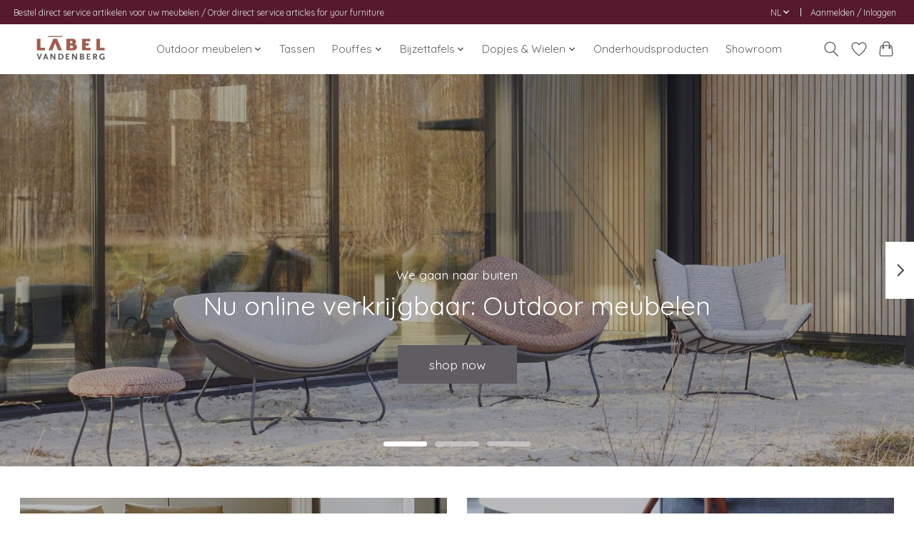

--- FILE ---
content_type: text/html;charset=utf-8
request_url: https://www.label-webshop.nl/nl/
body_size: 12069
content:
<!DOCTYPE html>
<html lang="nl">
  <head>
    <meta charset="utf-8"/>
<!-- [START] 'blocks/head.rain' -->
<!--

  (c) 2008-2026 Lightspeed Netherlands B.V.
  http://www.lightspeedhq.com
  Generated: 25-01-2026 @ 21:34:14

-->
<link rel="canonical" href="https://www.label-webshop.nl/nl/"/>
<link rel="alternate" href="https://www.label-webshop.nl/nl/index.rss" type="application/rss+xml" title="Nieuwe producten"/>
<meta name="robots" content="noodp,noydir"/>
<link href="https://label.nl/" rel="publisher"/>
<meta property="og:url" content="https://www.label-webshop.nl/nl/?source=facebook"/>
<meta property="og:site_name" content="Label Vandenberg"/>
<meta property="og:title" content="Label Vandenberg"/>
<meta property="og:description" content="Wij zijn een Nederlands familiebedrijf. Wij houden van design en stoere natuurlijke materialen en maken onze meubelen zelf in de eigen fabriek in NL. Via deze w"/>
<script>
(function(w,d,s,l,i){w[l]=w[l]||[];w[l].push({'gtm.start':
new Date().getTime(),event:'gtm.js'});var f=d.getElementsByTagName(s)[0],
j=d.createElement(s),dl=l!='dataLayer'?'&l='+l:'';j.async=true;j.src=
'https://www.googletagmanager.com/gtm.js?id='+i+dl;f.parentNode.insertBefore(j,f);
})(window,document,'script','dataLayer','GTM-WNCQ2TSC');
</script>
<!--[if lt IE 9]>
<script src="https://cdn.webshopapp.com/assets/html5shiv.js?2025-02-20"></script>
<![endif]-->
<!-- [END] 'blocks/head.rain' -->
    <title>Label Vandenberg - Label Vandenberg</title>
    <meta name="description" content="Wij zijn een Nederlands familiebedrijf. Wij houden van design en stoere natuurlijke materialen en maken onze meubelen zelf in de eigen fabriek in NL. Via deze w" />
    <meta name="keywords" content="Design, furniture, meubels, meubelen, banken, labelvandenberg, label. vandenberg, doppen, dop, viltdop, glijder, viltglijder, outdoor, accessoires, poefje, gin, tassen, tas, leren tas, dutch design, stoelen, leren stoel, stoel, fauteuil, hidde, gigi" />
    <meta http-equiv="X-UA-Compatible" content="IE=edge">
    <meta name="viewport" content="width=device-width, initial-scale=1">
    <meta name="apple-mobile-web-app-capable" content="yes">
    <meta name="apple-mobile-web-app-status-bar-style" content="black">
    
    <script>document.getElementsByTagName("html")[0].className += " js";</script>

    <link rel="shortcut icon" href="https://cdn.webshopapp.com/shops/86318/themes/182792/v/2250665/assets/favicon.png?20240409150951" type="image/x-icon" />
    <link href='//fonts.googleapis.com/css?family=Quicksand:400,300,600&display=swap' rel='stylesheet' type='text/css'>
<link href='//fonts.googleapis.com/css?family=Quicksand:400,300,600&display=swap' rel='stylesheet' type='text/css'>
    <link rel="stylesheet" href="https://cdn.webshopapp.com/assets/gui-2-0.css?2025-02-20" />
    <link rel="stylesheet" href="https://cdn.webshopapp.com/assets/gui-responsive-2-0.css?2025-02-20" />
    <link id="lightspeedframe" rel="stylesheet" href="https://cdn.webshopapp.com/shops/86318/themes/182792/assets/style.css?20260107110345" />
    <!-- browsers not supporting CSS variables -->
    <script>
      if(!('CSS' in window) || !CSS.supports('color', 'var(--color-var)')) {var cfStyle = document.getElementById('lightspeedframe');if(cfStyle) {var href = cfStyle.getAttribute('href');href = href.replace('style.css', 'style-fallback.css');cfStyle.setAttribute('href', href);}}
      
      // window.location.href = 'https://www.lightspeedhq.com/news/important-changes-to-our-team-and-our-business/';
    </script>
    <link rel="stylesheet" href="https://cdn.webshopapp.com/shops/86318/themes/182792/assets/settings.css?20260107110345" />
    <link rel="stylesheet" href="https://cdn.webshopapp.com/shops/86318/themes/182792/assets/custom.css?20260107110345" />

    <script src="https://cdn.webshopapp.com/assets/jquery-1-9-1.js?2025-02-20"></script>
    <script src="https://cdn.webshopapp.com/assets/jquery-ui-1-10-1.js?2025-02-20"></script>

  </head>
  <body>
    
          <header class="main-header main-header--mobile js-main-header position-relative">
  <div class="main-header__top-section">
    <div class="main-header__nav-grid justify-between@md container max-width-lg text-xs padding-y-xxs">
      <div>Bestel direct service artikelen voor uw meubelen / Order direct service articles for your furniture</div>
      <ul class="main-header__list flex-grow flex-basis-0 justify-end@md display@md">        
                <li class="main-header__item">
          <a href="#0" class="main-header__link">
            <span class="text-uppercase">nl</span>
            <svg class="main-header__dropdown-icon icon" viewBox="0 0 16 16"><polygon fill="currentColor" points="8,11.4 2.6,6 4,4.6 8,8.6 12,4.6 13.4,6 "></polygon></svg>
          </a>
          <ul class="main-header__dropdown">
                                

	<li><a href="https://www.label-webshop.nl/nl/" class="main-header__dropdown-link" title="Nederlands" lang="nl">Nederlands</a></li>
	<li><a href="https://www.label-webshop.nl/en/" class="main-header__dropdown-link" title="English" lang="en">English</a></li>
          </ul>
        </li>
                
                        <li class="main-header__item separator"></li>
                <li class="main-header__item"><a href="https://www.label-webshop.nl/nl/account/" class="main-header__link" title="Mijn account">Aanmelden / Inloggen</a></li>
      </ul>
    </div>
  </div>
  <div class="main-header__mobile-content container max-width-lg">
          <a href="https://www.label-webshop.nl/nl/" class="main-header__logo" title="Label Vandenberg">
        <img src="https://cdn.webshopapp.com/shops/86318/themes/182792/v/2250668/assets/logo.png?20240731112616" alt="Label Vandenberg">
              </a>
        
    <div class="flex items-center">
            <a href="https://www.label-webshop.nl/nl/account/wishlist/" class="main-header__mobile-btn js-tab-focus">
        <svg class="icon" viewBox="0 0 24 25" fill="none"><title>Ga naar verlanglijst</title><path d="M11.3785 4.50387L12 5.42378L12.6215 4.50387C13.6598 2.96698 15.4376 1.94995 17.4545 1.94995C20.65 1.94995 23.232 4.49701 23.25 7.6084C23.2496 8.53335 22.927 9.71432 22.3056 11.056C21.689 12.3875 20.8022 13.8258 19.7333 15.249C17.6019 18.0872 14.7978 20.798 12.0932 22.4477L12 22.488L11.9068 22.4477C9.20215 20.798 6.3981 18.0872 4.26667 15.249C3.1978 13.8258 2.31101 12.3875 1.69437 11.056C1.07303 9.71436 0.750466 8.53342 0.75 7.60848C0.767924 4.49706 3.34993 1.94995 6.54545 1.94995C8.56242 1.94995 10.3402 2.96698 11.3785 4.50387Z" stroke="currentColor" stroke-width="1.5" fill="none"/></svg>
        <span class="sr-only">Verlanglijst</span>
      </a>
            <button class="reset main-header__mobile-btn js-tab-focus" aria-controls="cartDrawer">
        <svg class="icon" viewBox="0 0 24 25" fill="none"><title>Winkelwagen in-/uitschakelen</title><path d="M2.90171 9.65153C3.0797 8.00106 4.47293 6.75 6.13297 6.75H17.867C19.527 6.75 20.9203 8.00105 21.0982 9.65153L22.1767 19.6515C22.3839 21.5732 20.8783 23.25 18.9454 23.25H5.05454C3.1217 23.25 1.61603 21.5732 1.82328 19.6515L2.90171 9.65153Z" stroke="currentColor" stroke-width="1.5" fill="none"/>
        <path d="M7.19995 9.6001V5.7001C7.19995 2.88345 9.4833 0.600098 12.3 0.600098C15.1166 0.600098 17.4 2.88345 17.4 5.7001V9.6001" stroke="currentColor" stroke-width="1.5" fill="none"/>
        <circle cx="7.19996" cy="10.2001" r="1.8" fill="currentColor"/>
        <ellipse cx="17.4" cy="10.2001" rx="1.8" ry="1.8" fill="currentColor"/></svg>
        <span class="sr-only">Winkelwagen</span>
              </button>

      <button class="reset anim-menu-btn js-anim-menu-btn main-header__nav-control js-tab-focus" aria-label="Toggle menu">
        <i class="anim-menu-btn__icon anim-menu-btn__icon--close" aria-hidden="true"></i>
      </button>
    </div>
  </div>

  <div class="main-header__nav" role="navigation">
    <div class="main-header__nav-grid justify-between@md container max-width-lg">
      <div class="main-header__nav-logo-wrapper flex-shrink-0">
        
                  <a href="https://www.label-webshop.nl/nl/" class="main-header__logo" title="Label Vandenberg">
            <img src="https://cdn.webshopapp.com/shops/86318/themes/182792/v/2250668/assets/logo.png?20240731112616" alt="Label Vandenberg">
                      </a>
              </div>
      
      <form action="https://www.label-webshop.nl/nl/search/" method="get" role="search" class="padding-y-md hide@md">
        <label class="sr-only" for="searchInputMobile">Zoeken</label>
        <input class="header-v3__nav-form-control form-control width-100%" value="" autocomplete="off" type="search" name="q" id="searchInputMobile" placeholder="Zoeken ...">
      </form>

      <ul class="main-header__list flex-grow flex-basis-0 flex-wrap justify-center@md">
        
        
                <li class="main-header__item js-main-nav__item">
          <a class="main-header__link js-main-nav__control" href="https://www.label-webshop.nl/nl/outdoor-meubelen/">
            <span>Outdoor meubelen</span>            <svg class="main-header__dropdown-icon icon" viewBox="0 0 16 16"><polygon fill="currentColor" points="8,11.4 2.6,6 4,4.6 8,8.6 12,4.6 13.4,6 "></polygon></svg>                        <i class="main-header__arrow-icon" aria-hidden="true">
              <svg class="icon" viewBox="0 0 16 16">
                <g class="icon__group" fill="none" stroke="currentColor" stroke-linecap="square" stroke-miterlimit="10" stroke-width="2">
                  <path d="M2 2l12 12" />
                  <path d="M14 2L2 14" />
                </g>
              </svg>
            </i>
                        
          </a>
                    <ul class="main-header__dropdown">
            <li class="main-header__dropdown-item"><a href="https://www.label-webshop.nl/nl/outdoor-meubelen/" class="main-header__dropdown-link hide@md">Alle Outdoor meubelen</a></li>
                        <li class="main-header__dropdown-item">
              <a class="main-header__dropdown-link" href="https://www.label-webshop.nl/nl/outdoor-meubelen/hidde-outdoor-10625255/">
                Hidde Outdoor
                                              </a>

                          </li>
                        <li class="main-header__dropdown-item">
              <a class="main-header__dropdown-link" href="https://www.label-webshop.nl/nl/outdoor-meubelen/gigi-outdoor/">
                Gigi Outdoor
                                              </a>

                          </li>
                        <li class="main-header__dropdown-item">
              <a class="main-header__dropdown-link" href="https://www.label-webshop.nl/nl/outdoor-meubelen/koos-outdoor/">
                Koos Outdoor
                                              </a>

                          </li>
                        <li class="main-header__dropdown-item">
              <a class="main-header__dropdown-link" href="https://www.label-webshop.nl/nl/outdoor-meubelen/gustav-outdoor/">
                Gustav Outdoor
                                              </a>

                          </li>
                        <li class="main-header__dropdown-item">
              <a class="main-header__dropdown-link" href="https://www.label-webshop.nl/nl/outdoor-meubelen/duke-outdoor/">
                Duke Outdoor
                                              </a>

                          </li>
                      </ul>
                  </li>
                <li class="main-header__item">
          <a class="main-header__link" href="https://www.label-webshop.nl/nl/tassen/">
            Tassen                                    
          </a>
                  </li>
                <li class="main-header__item js-main-nav__item">
          <a class="main-header__link js-main-nav__control" href="https://www.label-webshop.nl/nl/pouffes/">
            <span>Pouffes</span>            <svg class="main-header__dropdown-icon icon" viewBox="0 0 16 16"><polygon fill="currentColor" points="8,11.4 2.6,6 4,4.6 8,8.6 12,4.6 13.4,6 "></polygon></svg>                        <i class="main-header__arrow-icon" aria-hidden="true">
              <svg class="icon" viewBox="0 0 16 16">
                <g class="icon__group" fill="none" stroke="currentColor" stroke-linecap="square" stroke-miterlimit="10" stroke-width="2">
                  <path d="M2 2l12 12" />
                  <path d="M14 2L2 14" />
                </g>
              </svg>
            </i>
                        
          </a>
                    <ul class="main-header__dropdown">
            <li class="main-header__dropdown-item"><a href="https://www.label-webshop.nl/nl/pouffes/" class="main-header__dropdown-link hide@md">Alle Pouffes</a></li>
                        <li class="main-header__dropdown-item">
              <a class="main-header__dropdown-link" href="https://www.label-webshop.nl/nl/pouffes/cocoon-pouffe/">
                Cocoon pouffe
                                              </a>

                          </li>
                        <li class="main-header__dropdown-item">
              <a class="main-header__dropdown-link" href="https://www.label-webshop.nl/nl/pouffes/gin-pouffe/">
                Gin Pouffe
                                              </a>

                          </li>
                      </ul>
                  </li>
                <li class="main-header__item js-main-nav__item">
          <a class="main-header__link js-main-nav__control" href="https://www.label-webshop.nl/nl/bijzettafels/">
            <span>Bijzettafels</span>            <svg class="main-header__dropdown-icon icon" viewBox="0 0 16 16"><polygon fill="currentColor" points="8,11.4 2.6,6 4,4.6 8,8.6 12,4.6 13.4,6 "></polygon></svg>                        <i class="main-header__arrow-icon" aria-hidden="true">
              <svg class="icon" viewBox="0 0 16 16">
                <g class="icon__group" fill="none" stroke="currentColor" stroke-linecap="square" stroke-miterlimit="10" stroke-width="2">
                  <path d="M2 2l12 12" />
                  <path d="M14 2L2 14" />
                </g>
              </svg>
            </i>
                        
          </a>
                    <ul class="main-header__dropdown">
            <li class="main-header__dropdown-item"><a href="https://www.label-webshop.nl/nl/bijzettafels/" class="main-header__dropdown-link hide@md">Alle Bijzettafels</a></li>
                        <li class="main-header__dropdown-item">
              <a class="main-header__dropdown-link" href="https://www.label-webshop.nl/nl/bijzettafels/carry/">
                Carry
                                              </a>

                          </li>
                        <li class="main-header__dropdown-item">
              <a class="main-header__dropdown-link" href="https://www.label-webshop.nl/nl/bijzettafels/taboo-saloon/">
                Taboo Saloon
                                              </a>

                          </li>
                        <li class="main-header__dropdown-item">
              <a class="main-header__dropdown-link" href="https://www.label-webshop.nl/nl/bijzettafels/koos-outdoor/">
                Koos Outdoor
                                              </a>

                          </li>
                        <li class="main-header__dropdown-item">
              <a class="main-header__dropdown-link" href="https://www.label-webshop.nl/nl/bijzettafels/jan/">
                Jan
                                              </a>

                          </li>
                      </ul>
                  </li>
                <li class="main-header__item js-main-nav__item">
          <a class="main-header__link js-main-nav__control" href="https://www.label-webshop.nl/nl/dopjes-wielen/">
            <span>Dopjes &amp; Wielen  </span>            <svg class="main-header__dropdown-icon icon" viewBox="0 0 16 16"><polygon fill="currentColor" points="8,11.4 2.6,6 4,4.6 8,8.6 12,4.6 13.4,6 "></polygon></svg>                        <i class="main-header__arrow-icon" aria-hidden="true">
              <svg class="icon" viewBox="0 0 16 16">
                <g class="icon__group" fill="none" stroke="currentColor" stroke-linecap="square" stroke-miterlimit="10" stroke-width="2">
                  <path d="M2 2l12 12" />
                  <path d="M14 2L2 14" />
                </g>
              </svg>
            </i>
                        
          </a>
                    <ul class="main-header__dropdown">
            <li class="main-header__dropdown-item"><a href="https://www.label-webshop.nl/nl/dopjes-wielen/" class="main-header__dropdown-link hide@md">Alle Dopjes &amp; Wielen  </a></li>
                        <li class="main-header__dropdown-item js-main-nav__item position-relative">
              <a class="main-header__dropdown-link js-main-nav__control flex justify-between " href="https://www.label-webshop.nl/nl/dopjes-wielen/eetkamerstoelen/">
                Eetkamerstoelen
                <svg class="dropdown__desktop-icon icon" aria-hidden="true" viewBox="0 0 12 12"><polyline stroke-width="1" stroke="currentColor" fill="none" stroke-linecap="round" stroke-linejoin="round" points="3.5 0.5 9.5 6 3.5 11.5"></polyline></svg>                                <i class="main-header__arrow-icon" aria-hidden="true">
                  <svg class="icon" viewBox="0 0 16 16">
                    <g class="icon__group" fill="none" stroke="currentColor" stroke-linecap="square" stroke-miterlimit="10" stroke-width="2">
                      <path d="M2 2l12 12" />
                      <path d="M14 2L2 14" />
                    </g>
                  </svg>
                </i>
                              </a>

                            <ul class="main-header__dropdown">
                <li><a href="https://www.label-webshop.nl/nl/dopjes-wielen/eetkamerstoelen/" class="main-header__dropdown-link hide@md">Alle Eetkamerstoelen</a></li>
                                <li><a class="main-header__dropdown-link" href="https://www.label-webshop.nl/nl/dopjes-wielen/eetkamerstoelen/boo/">Boo</a></li>
                                <li><a class="main-header__dropdown-link" href="https://www.label-webshop.nl/nl/dopjes-wielen/eetkamerstoelen/cocoon-bench/">Cocoon Bench</a></li>
                                <li><a class="main-header__dropdown-link" href="https://www.label-webshop.nl/nl/dopjes-wielen/eetkamerstoelen/cocoon-bistro/">Cocoon Bistro </a></li>
                                <li><a class="main-header__dropdown-link" href="https://www.label-webshop.nl/nl/dopjes-wielen/eetkamerstoelen/cocoon-dining/">Cocoon Dining </a></li>
                                <li><a class="main-header__dropdown-link" href="https://www.label-webshop.nl/nl/dopjes-wielen/eetkamerstoelen/chief-low/">Chief (Low)</a></li>
                                <li><a class="main-header__dropdown-link" href="https://www.label-webshop.nl/nl/dopjes-wielen/eetkamerstoelen/donna-rock/">Donna (Rock)</a></li>
                                <li><a class="main-header__dropdown-link" href="https://www.label-webshop.nl/nl/dopjes-wielen/eetkamerstoelen/easy-jr-draai/">Easy jr (draai)</a></li>
                                <li><a class="main-header__dropdown-link" href="https://www.label-webshop.nl/nl/dopjes-wielen/eetkamerstoelen/easy-jr-fixed/">Easy Jr (fixed) </a></li>
                                <li><a class="main-header__dropdown-link" href="https://www.label-webshop.nl/nl/dopjes-wielen/eetkamerstoelen/fellini/">Fellini</a></li>
                                <li><a class="main-header__dropdown-link" href="https://www.label-webshop.nl/nl/dopjes-wielen/eetkamerstoelen/gabon/">Gabon</a></li>
                                <li><a class="main-header__dropdown-link" href="https://www.label-webshop.nl/nl/dopjes-wielen/eetkamerstoelen/gustav-jr/">Gustav Jr. </a></li>
                                <li><a class="main-header__dropdown-link" href="https://www.label-webshop.nl/nl/dopjes-wielen/eetkamerstoelen/lola-dining/">Lola Dining</a></li>
                                <li><a class="main-header__dropdown-link" href="https://www.label-webshop.nl/nl/dopjes-wielen/eetkamerstoelen/mali/">Mali</a></li>
                                <li><a class="main-header__dropdown-link" href="https://www.label-webshop.nl/nl/dopjes-wielen/eetkamerstoelen/meike/">Meike</a></li>
                                <li><a class="main-header__dropdown-link" href="https://www.label-webshop.nl/nl/dopjes-wielen/eetkamerstoelen/orea/">Orea</a></li>
                                <li><a class="main-header__dropdown-link" href="https://www.label-webshop.nl/nl/dopjes-wielen/eetkamerstoelen/tiba/">Tiba</a></li>
                                <li><a class="main-header__dropdown-link" href="https://www.label-webshop.nl/nl/dopjes-wielen/eetkamerstoelen/tonka/">Tonka</a></li>
                              </ul>
                          </li>
                        <li class="main-header__dropdown-item js-main-nav__item position-relative">
              <a class="main-header__dropdown-link js-main-nav__control flex justify-between " href="https://www.label-webshop.nl/nl/dopjes-wielen/banken/">
                Banken
                <svg class="dropdown__desktop-icon icon" aria-hidden="true" viewBox="0 0 12 12"><polyline stroke-width="1" stroke="currentColor" fill="none" stroke-linecap="round" stroke-linejoin="round" points="3.5 0.5 9.5 6 3.5 11.5"></polyline></svg>                                <i class="main-header__arrow-icon" aria-hidden="true">
                  <svg class="icon" viewBox="0 0 16 16">
                    <g class="icon__group" fill="none" stroke="currentColor" stroke-linecap="square" stroke-miterlimit="10" stroke-width="2">
                      <path d="M2 2l12 12" />
                      <path d="M14 2L2 14" />
                    </g>
                  </svg>
                </i>
                              </a>

                            <ul class="main-header__dropdown">
                <li><a href="https://www.label-webshop.nl/nl/dopjes-wielen/banken/" class="main-header__dropdown-link hide@md">Alle Banken</a></li>
                                <li><a class="main-header__dropdown-link" href="https://www.label-webshop.nl/nl/dopjes-wielen/banken/buck/">Buck </a></li>
                                <li><a class="main-header__dropdown-link" href="https://www.label-webshop.nl/nl/dopjes-wielen/banken/cocoon-sofa/">Cocoon Sofa </a></li>
                                <li><a class="main-header__dropdown-link" href="https://www.label-webshop.nl/nl/dopjes-wielen/banken/ginny/">Ginny</a></li>
                                <li><a class="main-header__dropdown-link" href="https://www.label-webshop.nl/nl/dopjes-wielen/banken/kameo/">Kameo</a></li>
                                <li><a class="main-header__dropdown-link" href="https://www.label-webshop.nl/nl/dopjes-wielen/banken/moby-dick/">Moby Dick</a></li>
                                <li><a class="main-header__dropdown-link" href="https://www.label-webshop.nl/nl/dopjes-wielen/banken/teddy/">Teddy</a></li>
                              </ul>
                          </li>
                        <li class="main-header__dropdown-item js-main-nav__item position-relative">
              <a class="main-header__dropdown-link js-main-nav__control flex justify-between " href="https://www.label-webshop.nl/nl/dopjes-wielen/fauteuils/">
                Fauteuils
                <svg class="dropdown__desktop-icon icon" aria-hidden="true" viewBox="0 0 12 12"><polyline stroke-width="1" stroke="currentColor" fill="none" stroke-linecap="round" stroke-linejoin="round" points="3.5 0.5 9.5 6 3.5 11.5"></polyline></svg>                                <i class="main-header__arrow-icon" aria-hidden="true">
                  <svg class="icon" viewBox="0 0 16 16">
                    <g class="icon__group" fill="none" stroke="currentColor" stroke-linecap="square" stroke-miterlimit="10" stroke-width="2">
                      <path d="M2 2l12 12" />
                      <path d="M14 2L2 14" />
                    </g>
                  </svg>
                </i>
                              </a>

                            <ul class="main-header__dropdown">
                <li><a href="https://www.label-webshop.nl/nl/dopjes-wielen/fauteuils/" class="main-header__dropdown-link hide@md">Alle Fauteuils</a></li>
                                <li><a class="main-header__dropdown-link" href="https://www.label-webshop.nl/nl/dopjes-wielen/fauteuils/bean/">Bean</a></li>
                                <li><a class="main-header__dropdown-link" href="https://www.label-webshop.nl/nl/dopjes-wielen/fauteuils/bobo/">Bobo</a></li>
                                <li><a class="main-header__dropdown-link" href="https://www.label-webshop.nl/nl/dopjes-wielen/fauteuils/cheo/">Cheo</a></li>
                                <li><a class="main-header__dropdown-link" href="https://www.label-webshop.nl/nl/dopjes-wielen/fauteuils/cocoon-lounge/">Cocoon Lounge </a></li>
                                <li><a class="main-header__dropdown-link" href="https://www.label-webshop.nl/nl/dopjes-wielen/fauteuils/coppola/">Coppola</a></li>
                                <li><a class="main-header__dropdown-link" href="https://www.label-webshop.nl/nl/dopjes-wielen/fauteuils/don/">Don</a></li>
                                <li><a class="main-header__dropdown-link" href="https://www.label-webshop.nl/nl/dopjes-wielen/fauteuils/fedde/">Fedde</a></li>
                                <li><a class="main-header__dropdown-link" href="https://www.label-webshop.nl/nl/dopjes-wielen/fauteuils/first-class/">First Class</a></li>
                                <li><a class="main-header__dropdown-link" href="https://www.label-webshop.nl/nl/dopjes-wielen/fauteuils/foxxy/">Foxxy</a></li>
                                <li><a class="main-header__dropdown-link" href="https://www.label-webshop.nl/nl/dopjes-wielen/fauteuils/foxx/">Foxx</a></li>
                                <li><a class="main-header__dropdown-link" href="https://www.label-webshop.nl/nl/dopjes-wielen/fauteuils/gigi-soft/">Gigi (Soft)</a></li>
                                <li><a class="main-header__dropdown-link" href="https://www.label-webshop.nl/nl/dopjes-wielen/fauteuils/gustav/">Gustav</a></li>
                                <li><a class="main-header__dropdown-link" href="https://www.label-webshop.nl/nl/dopjes-wielen/fauteuils/hidde-soft/">Hidde (Soft)</a></li>
                                <li><a class="main-header__dropdown-link" href="https://www.label-webshop.nl/nl/dopjes-wielen/fauteuils/lola/">Lola</a></li>
                                <li><a class="main-header__dropdown-link" href="https://www.label-webshop.nl/nl/dopjes-wielen/fauteuils/longa/">Longa</a></li>
                                <li><a class="main-header__dropdown-link" href="https://www.label-webshop.nl/nl/dopjes-wielen/fauteuils/speedster/">Speedster</a></li>
                                <li><a class="main-header__dropdown-link" href="https://www.label-webshop.nl/nl/dopjes-wielen/fauteuils/togo/">Togo</a></li>
                                <li><a class="main-header__dropdown-link" href="https://www.label-webshop.nl/nl/dopjes-wielen/fauteuils/tripoli/">Tripoli</a></li>
                              </ul>
                          </li>
                        <li class="main-header__dropdown-item js-main-nav__item position-relative">
              <a class="main-header__dropdown-link js-main-nav__control flex justify-between " href="https://www.label-webshop.nl/nl/dopjes-wielen/poefjes/">
                Poefjes
                <svg class="dropdown__desktop-icon icon" aria-hidden="true" viewBox="0 0 12 12"><polyline stroke-width="1" stroke="currentColor" fill="none" stroke-linecap="round" stroke-linejoin="round" points="3.5 0.5 9.5 6 3.5 11.5"></polyline></svg>                                <i class="main-header__arrow-icon" aria-hidden="true">
                  <svg class="icon" viewBox="0 0 16 16">
                    <g class="icon__group" fill="none" stroke="currentColor" stroke-linecap="square" stroke-miterlimit="10" stroke-width="2">
                      <path d="M2 2l12 12" />
                      <path d="M14 2L2 14" />
                    </g>
                  </svg>
                </i>
                              </a>

                            <ul class="main-header__dropdown">
                <li><a href="https://www.label-webshop.nl/nl/dopjes-wielen/poefjes/" class="main-header__dropdown-link hide@md">Alle Poefjes</a></li>
                                <li><a class="main-header__dropdown-link" href="https://www.label-webshop.nl/nl/dopjes-wielen/poefjes/cheo/">Cheo</a></li>
                                <li><a class="main-header__dropdown-link" href="https://www.label-webshop.nl/nl/dopjes-wielen/poefjes/don/">Don </a></li>
                                <li><a class="main-header__dropdown-link" href="https://www.label-webshop.nl/nl/dopjes-wielen/poefjes/first-class/">First Class </a></li>
                                <li><a class="main-header__dropdown-link" href="https://www.label-webshop.nl/nl/dopjes-wielen/poefjes/gigi-soft/">Gigi (Soft) </a></li>
                                <li><a class="main-header__dropdown-link" href="https://www.label-webshop.nl/nl/dopjes-wielen/poefjes/gustav/">Gustav</a></li>
                                <li><a class="main-header__dropdown-link" href="https://www.label-webshop.nl/nl/dopjes-wielen/poefjes/gin/">Gin </a></li>
                                <li><a class="main-header__dropdown-link" href="https://www.label-webshop.nl/nl/dopjes-wielen/poefjes/hidde-soft/">Hidde (Soft) </a></li>
                              </ul>
                          </li>
                        <li class="main-header__dropdown-item js-main-nav__item position-relative">
              <a class="main-header__dropdown-link js-main-nav__control flex justify-between " href="https://www.label-webshop.nl/nl/dopjes-wielen/outdoor/">
                Outdoor
                <svg class="dropdown__desktop-icon icon" aria-hidden="true" viewBox="0 0 12 12"><polyline stroke-width="1" stroke="currentColor" fill="none" stroke-linecap="round" stroke-linejoin="round" points="3.5 0.5 9.5 6 3.5 11.5"></polyline></svg>                                <i class="main-header__arrow-icon" aria-hidden="true">
                  <svg class="icon" viewBox="0 0 16 16">
                    <g class="icon__group" fill="none" stroke="currentColor" stroke-linecap="square" stroke-miterlimit="10" stroke-width="2">
                      <path d="M2 2l12 12" />
                      <path d="M14 2L2 14" />
                    </g>
                  </svg>
                </i>
                              </a>

                            <ul class="main-header__dropdown">
                <li><a href="https://www.label-webshop.nl/nl/dopjes-wielen/outdoor/" class="main-header__dropdown-link hide@md">Alle Outdoor</a></li>
                                <li><a class="main-header__dropdown-link" href="https://www.label-webshop.nl/nl/dopjes-wielen/outdoor/gigi-outdoor/">Gigi Outdoor</a></li>
                                <li><a class="main-header__dropdown-link" href="https://www.label-webshop.nl/nl/dopjes-wielen/outdoor/koos-outdoor/">Koos Outdoor</a></li>
                                <li><a class="main-header__dropdown-link" href="https://www.label-webshop.nl/nl/dopjes-wielen/outdoor/hidde-outdoor/">Hidde Outdoor</a></li>
                                <li><a class="main-header__dropdown-link" href="https://www.label-webshop.nl/nl/dopjes-wielen/outdoor/gustav-outdoor/">Gustav Outdoor</a></li>
                              </ul>
                          </li>
                        <li class="main-header__dropdown-item js-main-nav__item position-relative">
              <a class="main-header__dropdown-link js-main-nav__control flex justify-between " href="https://www.label-webshop.nl/nl/dopjes-wielen/bijzettafels/">
                Bijzettafels
                <svg class="dropdown__desktop-icon icon" aria-hidden="true" viewBox="0 0 12 12"><polyline stroke-width="1" stroke="currentColor" fill="none" stroke-linecap="round" stroke-linejoin="round" points="3.5 0.5 9.5 6 3.5 11.5"></polyline></svg>                                <i class="main-header__arrow-icon" aria-hidden="true">
                  <svg class="icon" viewBox="0 0 16 16">
                    <g class="icon__group" fill="none" stroke="currentColor" stroke-linecap="square" stroke-miterlimit="10" stroke-width="2">
                      <path d="M2 2l12 12" />
                      <path d="M14 2L2 14" />
                    </g>
                  </svg>
                </i>
                              </a>

                            <ul class="main-header__dropdown">
                <li><a href="https://www.label-webshop.nl/nl/dopjes-wielen/bijzettafels/" class="main-header__dropdown-link hide@md">Alle Bijzettafels</a></li>
                                <li><a class="main-header__dropdown-link" href="https://www.label-webshop.nl/nl/dopjes-wielen/bijzettafels/carry/">Carry</a></li>
                                <li><a class="main-header__dropdown-link" href="https://www.label-webshop.nl/nl/dopjes-wielen/bijzettafels/taboo/">Taboo</a></li>
                              </ul>
                          </li>
                        <li class="main-header__dropdown-item js-main-nav__item position-relative">
              <a class="main-header__dropdown-link js-main-nav__control flex justify-between " href="https://www.label-webshop.nl/nl/dopjes-wielen/barstoelen/">
                Barstoelen
                <svg class="dropdown__desktop-icon icon" aria-hidden="true" viewBox="0 0 12 12"><polyline stroke-width="1" stroke="currentColor" fill="none" stroke-linecap="round" stroke-linejoin="round" points="3.5 0.5 9.5 6 3.5 11.5"></polyline></svg>                                <i class="main-header__arrow-icon" aria-hidden="true">
                  <svg class="icon" viewBox="0 0 16 16">
                    <g class="icon__group" fill="none" stroke="currentColor" stroke-linecap="square" stroke-miterlimit="10" stroke-width="2">
                      <path d="M2 2l12 12" />
                      <path d="M14 2L2 14" />
                    </g>
                  </svg>
                </i>
                              </a>

                            <ul class="main-header__dropdown">
                <li><a href="https://www.label-webshop.nl/nl/dopjes-wielen/barstoelen/" class="main-header__dropdown-link hide@md">Alle Barstoelen</a></li>
                                <li><a class="main-header__dropdown-link" href="https://www.label-webshop.nl/nl/dopjes-wielen/barstoelen/cocoon-bar/">Cocoon bar </a></li>
                                <li><a class="main-header__dropdown-link" href="https://www.label-webshop.nl/nl/dopjes-wielen/barstoelen/gabon-barstoel/">Gabon (barstoel)</a></li>
                                <li><a class="main-header__dropdown-link" href="https://www.label-webshop.nl/nl/dopjes-wielen/barstoelen/gustav-jr-barstoel/">Gustav Jr. (barstoel)</a></li>
                                <li><a class="main-header__dropdown-link" href="https://www.label-webshop.nl/nl/dopjes-wielen/barstoelen/orea-barstoel/">Orea (barstoel)</a></li>
                              </ul>
                          </li>
                      </ul>
                  </li>
                <li class="main-header__item">
          <a class="main-header__link" href="https://www.label-webshop.nl/nl/onderhoudsproducten/">
            Onderhoudsproducten                                    
          </a>
                  </li>
        
        
        
        
                  <li class="main-header__item">
            <a class="main-header__link" href="https://label.nl/collectie/" target="_blank">
              Showroom
            </a>
          </li>
                
        <li class="main-header__item hide@md">
          <ul class="main-header__list main-header__list--mobile-items">        
                        <li class="main-header__item js-main-nav__item">
              <a href="#0" class="main-header__link js-main-nav__control">
                <span>Nederlands</span>
                <i class="main-header__arrow-icon" aria-hidden="true">
                  <svg class="icon" viewBox="0 0 16 16">
                    <g class="icon__group" fill="none" stroke="currentColor" stroke-linecap="square" stroke-miterlimit="10" stroke-width="2">
                      <path d="M2 2l12 12" />
                      <path d="M14 2L2 14" />
                    </g>
                  </svg>
                </i>
              </a>
              <ul class="main-header__dropdown">
                                    

	<li><a href="https://www.label-webshop.nl/nl/" class="main-header__dropdown-link" title="Nederlands" lang="nl">Nederlands</a></li>
	<li><a href="https://www.label-webshop.nl/en/" class="main-header__dropdown-link" title="English" lang="en">English</a></li>
              </ul>
            </li>
            
                                                <li class="main-header__item"><a href="https://www.label-webshop.nl/nl/account/" class="main-header__link" title="Mijn account">Aanmelden / Inloggen</a></li>
          </ul>
        </li>
        
      </ul>

      <ul class="main-header__list flex-shrink-0 justify-end@md display@md">
        <li class="main-header__item">
          
          <button class="reset switch-icon main-header__link main-header__link--icon js-toggle-search js-switch-icon js-tab-focus" aria-label="Toggle icon">
            <svg class="icon switch-icon__icon--a" viewBox="0 0 24 25"><title>Zoeken in-/uitschakelen</title><path fill-rule="evenodd" clip-rule="evenodd" d="M17.6032 9.55171C17.6032 13.6671 14.267 17.0033 10.1516 17.0033C6.03621 17.0033 2.70001 13.6671 2.70001 9.55171C2.70001 5.4363 6.03621 2.1001 10.1516 2.1001C14.267 2.1001 17.6032 5.4363 17.6032 9.55171ZM15.2499 16.9106C13.8031 17.9148 12.0461 18.5033 10.1516 18.5033C5.20779 18.5033 1.20001 14.4955 1.20001 9.55171C1.20001 4.60787 5.20779 0.600098 10.1516 0.600098C15.0955 0.600098 19.1032 4.60787 19.1032 9.55171C19.1032 12.0591 18.0724 14.3257 16.4113 15.9507L23.2916 22.8311C23.5845 23.1239 23.5845 23.5988 23.2916 23.8917C22.9987 24.1846 22.5239 24.1846 22.231 23.8917L15.2499 16.9106Z" fill="currentColor"/></svg>

            <svg class="icon switch-icon__icon--b" viewBox="0 0 32 32"><title>Zoeken in-/uitschakelen</title><g fill="none" stroke="currentColor" stroke-miterlimit="10" stroke-linecap="round" stroke-linejoin="round" stroke-width="2"><line x1="27" y1="5" x2="5" y2="27"></line><line x1="27" y1="27" x2="5" y2="5"></line></g></svg>
          </button>

        </li>
                <li class="main-header__item">
          <a href="https://www.label-webshop.nl/nl/account/wishlist/" class="main-header__link main-header__link--icon">
            <svg class="icon" viewBox="0 0 24 25" fill="none"><title>Ga naar verlanglijst</title><path d="M11.3785 4.50387L12 5.42378L12.6215 4.50387C13.6598 2.96698 15.4376 1.94995 17.4545 1.94995C20.65 1.94995 23.232 4.49701 23.25 7.6084C23.2496 8.53335 22.927 9.71432 22.3056 11.056C21.689 12.3875 20.8022 13.8258 19.7333 15.249C17.6019 18.0872 14.7978 20.798 12.0932 22.4477L12 22.488L11.9068 22.4477C9.20215 20.798 6.3981 18.0872 4.26667 15.249C3.1978 13.8258 2.31101 12.3875 1.69437 11.056C1.07303 9.71436 0.750466 8.53342 0.75 7.60848C0.767924 4.49706 3.34993 1.94995 6.54545 1.94995C8.56242 1.94995 10.3402 2.96698 11.3785 4.50387Z" stroke="currentColor" stroke-width="1.5" fill="none"/></svg>
            <span class="sr-only">Verlanglijst</span>
          </a>
        </li>
                <li class="main-header__item">
          <a href="#0" class="main-header__link main-header__link--icon" aria-controls="cartDrawer">
            <svg class="icon" viewBox="0 0 24 25" fill="none"><title>Winkelwagen in-/uitschakelen</title><path d="M2.90171 9.65153C3.0797 8.00106 4.47293 6.75 6.13297 6.75H17.867C19.527 6.75 20.9203 8.00105 21.0982 9.65153L22.1767 19.6515C22.3839 21.5732 20.8783 23.25 18.9454 23.25H5.05454C3.1217 23.25 1.61603 21.5732 1.82328 19.6515L2.90171 9.65153Z" stroke="currentColor" stroke-width="1.5" fill="none"/>
            <path d="M7.19995 9.6001V5.7001C7.19995 2.88345 9.4833 0.600098 12.3 0.600098C15.1166 0.600098 17.4 2.88345 17.4 5.7001V9.6001" stroke="currentColor" stroke-width="1.5" fill="none"/>
            <circle cx="7.19996" cy="10.2001" r="1.8" fill="currentColor"/>
            <ellipse cx="17.4" cy="10.2001" rx="1.8" ry="1.8" fill="currentColor"/></svg>
            <span class="sr-only">Winkelwagen</span>
                      </a>
        </li>
      </ul>
      
    	<div class="main-header__search-form bg">
        <form action="https://www.label-webshop.nl/nl/search/" method="get" role="search" class="container max-width-lg">
          <label class="sr-only" for="searchInput">Zoeken</label>
          <input class="header-v3__nav-form-control form-control width-100%" value="" autocomplete="off" type="search" name="q" id="searchInput" placeholder="Zoeken ...">
        </form>
      </div>
      
    </div>
  </div>
</header>

<div class="drawer dr-cart js-drawer" id="cartDrawer">
  <div class="drawer__content bg shadow-md flex flex-column" role="alertdialog" aria-labelledby="drawer-cart-title">
    <header class="flex items-center justify-between flex-shrink-0 padding-x-md padding-y-md">
      <h1 id="drawer-cart-title" class="text-base text-truncate">Winkelwagen</h1>

      <button class="reset drawer__close-btn js-drawer__close js-tab-focus">
        <svg class="icon icon--xs" viewBox="0 0 16 16"><title>Winkelwagenpaneel sluiten</title><g stroke-width="2" stroke="currentColor" fill="none" stroke-linecap="round" stroke-linejoin="round" stroke-miterlimit="10"><line x1="13.5" y1="2.5" x2="2.5" y2="13.5"></line><line x1="2.5" y1="2.5" x2="13.5" y2="13.5"></line></g></svg>
      </button>
    </header>

    <div class="drawer__body padding-x-md padding-bottom-sm js-drawer__body">
            <p class="margin-y-xxxl color-contrast-medium text-sm text-center">Je winkelwagen is momenteel leeg</p>
          </div>

    <footer class="padding-x-md padding-y-md flex-shrink-0">
      <p class="text-sm text-center color-contrast-medium margin-bottom-sm">Betaal veilig met:</p>
      <p class="text-sm flex flex-wrap gap-xs text-xs@md justify-center">
                  <a href="https://www.label-webshop.nl/nl/service/payment-methods/" title="Bank transfer">
            <img src="https://cdn.webshopapp.com/assets/icon-payment-banktransfer.png?2025-02-20" alt="Bank transfer" height="16" />
          </a>
                  <a href="https://www.label-webshop.nl/nl/service/payment-methods/" title="iDEAL">
            <img src="https://cdn.webshopapp.com/assets/icon-payment-ideal.png?2025-02-20" alt="iDEAL" height="16" />
          </a>
                  <a href="https://www.label-webshop.nl/nl/service/payment-methods/" title="Belfius">
            <img src="https://cdn.webshopapp.com/assets/icon-payment-belfius.png?2025-02-20" alt="Belfius" height="16" />
          </a>
                  <a href="https://www.label-webshop.nl/nl/service/payment-methods/" title="PayPal">
            <img src="https://cdn.webshopapp.com/assets/icon-payment-paypal.png?2025-02-20" alt="PayPal" height="16" />
          </a>
                  <a href="https://www.label-webshop.nl/nl/service/payment-methods/" title="MasterCard">
            <img src="https://cdn.webshopapp.com/assets/icon-payment-mastercard.png?2025-02-20" alt="MasterCard" height="16" />
          </a>
                  <a href="https://www.label-webshop.nl/nl/service/payment-methods/" title="Visa">
            <img src="https://cdn.webshopapp.com/assets/icon-payment-visa.png?2025-02-20" alt="Visa" height="16" />
          </a>
                  <a href="https://www.label-webshop.nl/nl/service/payment-methods/" title="Maestro">
            <img src="https://cdn.webshopapp.com/assets/icon-payment-maestro.png?2025-02-20" alt="Maestro" height="16" />
          </a>
                  <a href="https://www.label-webshop.nl/nl/service/payment-methods/" title="SOFORT Banking">
            <img src="https://cdn.webshopapp.com/assets/icon-payment-directebanking.png?2025-02-20" alt="SOFORT Banking" height="16" />
          </a>
                  <a href="https://www.label-webshop.nl/nl/service/payment-methods/" title="Bancontact">
            <img src="https://cdn.webshopapp.com/assets/icon-payment-mistercash.png?2025-02-20" alt="Bancontact" height="16" />
          </a>
                  <a href="https://www.label-webshop.nl/nl/service/payment-methods/" title="Paysafecard">
            <img src="https://cdn.webshopapp.com/assets/icon-payment-paysafecard.png?2025-02-20" alt="Paysafecard" height="16" />
          </a>
                  <a href="https://www.label-webshop.nl/nl/service/payment-methods/" title="Visa Electron">
            <img src="https://cdn.webshopapp.com/assets/icon-payment-visaelectron.png?2025-02-20" alt="Visa Electron" height="16" />
          </a>
                  <a href="https://www.label-webshop.nl/nl/service/payment-methods/" title="American Express">
            <img src="https://cdn.webshopapp.com/assets/icon-payment-americanexpress.png?2025-02-20" alt="American Express" height="16" />
          </a>
                  <a href="https://www.label-webshop.nl/nl/service/payment-methods/" title="KBC">
            <img src="https://cdn.webshopapp.com/assets/icon-payment-kbc.png?2025-02-20" alt="KBC" height="16" />
          </a>
                  <a href="https://www.label-webshop.nl/nl/service/payment-methods/" title="Giropay">
            <img src="https://cdn.webshopapp.com/assets/icon-payment-giropay.png?2025-02-20" alt="Giropay" height="16" />
          </a>
                  <a href="https://www.label-webshop.nl/nl/service/payment-methods/" title="EPS">
            <img src="https://cdn.webshopapp.com/assets/icon-payment-eps.png?2025-02-20" alt="EPS" height="16" />
          </a>
                  <a href="https://www.label-webshop.nl/nl/service/payment-methods/" title="Cartes Bancaires">
            <img src="https://cdn.webshopapp.com/assets/icon-payment-cartesbancaires.png?2025-02-20" alt="Cartes Bancaires" height="16" />
          </a>
                  <a href="https://www.label-webshop.nl/nl/service/payment-methods/" title="Klarna Pay Later">
            <img src="https://cdn.webshopapp.com/assets/icon-payment-klarnapaylater.png?2025-02-20" alt="Klarna Pay Later" height="16" />
          </a>
              </p>
    </footer>
  </div>
</div>            <section>
  <div class="hero-slideshow carousel flex flex-column js-carousel" data-drag="on" data-loop="on" data-navigation="on" data-navigation-class="carousel__navigation carousel__navigation--pagination order-3" data-navigation-pagination="on" data-autoplay="on">
    <p class="sr-only">Hero slideshow items</p>

    <div class="carousel__wrapper order-2 overflow-hidden">
      <ol class="carousel__list">
              	        <li class="carousel__item">
          <div class="hero-slideshow__banner bg-contrast-lower hero--slideshow__banner--center position-relative" style="background-image: url('https://cdn.webshopapp.com/shops/86318/themes/182792/v/2783529/assets/hero-banner-1-image.jpg?20260107110345');" id="heroBanner1">
            <div class="hero-slideshow__wrapper">
              <div class="container max-width-lg flex flex-column items-center justify-end height-100%">
                <div class="text-component padding-y-xl padding-y-xxl@md text-sm text-base@md text-center max-width-sm">
                  <div class="hero-slideshow__label">We gaan naar buiten</div>                  <h2 class="hero-slideshow__tite text-xxl">Nu online verkrijgbaar: Outdoor meubelen</h2>                  <a href="/outdoor-meubelen/" class="btn btn--lg btn--primary">shop now</a>                </div>
              </div>
            </div>
          </div>
        </li>
                      	        <li class="carousel__item">
          <div class="hero-slideshow__banner bg-contrast-lower hero--slideshow__banner--center position-relative" style="background-image: url('https://cdn.webshopapp.com/shops/86318/themes/182792/v/516345/assets/hero-banner-2-image.jpg?20231012142647');" id="heroBanner2">
            <div class="hero-slideshow__wrapper">
              <div class="container max-width-lg flex flex-column items-center justify-end height-100%">
                <div class="text-component padding-y-xl padding-y-xxl@md text-sm text-base@md text-center max-width-sm">
                  <div class="hero-slideshow__label">We gaan naar buiten</div>                  <h2 class="hero-slideshow__tite text-xxl">Nu online verkrijgbaar: Outdoor meubelen</h2>                  <a href="/outdoor-meubelen/" class="btn btn--lg btn--primary">shop now</a>                </div>
              </div>
            </div>
          </div>
        </li>
                      	        <li class="carousel__item">
          <div class="hero-slideshow__banner bg-contrast-lower hero--slideshow__banner--center position-relative" style="background-image: url('https://cdn.webshopapp.com/shops/86318/themes/182792/v/515655/assets/hero-banner-3-image.jpg?20231012142647');" id="heroBanner3">
            <div class="hero-slideshow__wrapper">
              <div class="container max-width-lg flex flex-column items-center justify-end height-100%">
                <div class="text-component padding-y-xl padding-y-xxl@md text-sm text-base@md text-center max-width-sm">
                  <div class="hero-slideshow__label">We gaan naar buiten</div>                  <h2 class="hero-slideshow__tite text-xxl">Nu online verkrijgbaar: Outdoor meubelen</h2>                  <a href="/outdoor-meubelen/hidde-outdoor-10625255/" class="btn btn--lg btn--primary">shop now</a>                </div>
              </div>
            </div>
          </div>
        </li>
                      </ol>
    </div>

        <nav class="carousel__controls order-1 no-js:is-hidden">
      <ul class="flex justify-end">
        <li>
          <button class="reset carousel__control carousel__control--prev js-carousel__control js-tab-focus">
            <svg class="icon" viewBox="0 0 20 20">
              <title>Vorige items weergeven</title>
              <polyline points="13 18 5 10 13 2" fill="none" stroke="currentColor" stroke-miterlimit="10" stroke-width="2" />
            </svg>
          </button>
        </li>
        <li>
          <button class="reset carousel__control carousel__control--next js-carousel__control js-tab-focus">
            <svg class="icon" viewBox="0 0 20 20">
              <title>Volgende items weergeven</title>
              <polyline points="7 18 15 10 7 2" fill="none" stroke="currentColor" stroke-miterlimit="10" stroke-width="2" />
            </svg>
          </button>
        </li>
      </ul>
    </nav>
      </div>
</section>






<section class="padding-y-lg">
  <div class="container max-width-lg">
    <div class="grid gap-md">
                  <div class="col-6@md">
        <a href="https://www.label-webshop.nl/nl/poefjes/" class="bg-contrast-lower banner-card banner-card--overlay-bg" aria-labelledby="card-title-1" style="background-image: url('https://cdn.webshopapp.com/shops/86318/themes/182792/v/603880/assets/promo-1.jpg?20231012142647');" id="promoBanner1">
          <div class="banner-card__content padding-md">
            <div class="max-width-xxxs">
              <h1 id="card-title-1" class="text-xl">Poefjes</h1>
            </div>
            
                        <div class="margin-top-auto">
              <span class="btn btn--lg btn--primary">bekijk collectie</span>
            </div>
                      </div>
        </a>
      </div>
                        <div class="col-6@md">
        <a href="https://www.label-webshop.nl/nl/tassen/" class="bg-contrast-lower banner-card banner-card--overlay-bg" aria-labelledby="card-title-2" style="background-image: url('https://cdn.webshopapp.com/shops/86318/themes/182792/v/515754/assets/promo-2.jpg?20231012142647');" id="promoBanner2">
          <div class="banner-card__content padding-md">
            <div class="max-width-xxxs">
              <h1 id="card-title-2" class="text-xl">Tassen</h1>
            </div>
            
                        <div class="margin-top-auto">
              <span class="btn btn--lg btn--primary">bekijk collectie</span>
            </div>
                      </div>
        </a>
      </div>
                </div>
  </div>
</section>


<section class="padding-y-lg">
  <div class="container max-width-lg">
        <div class="grid gap-md justify-center">
                  <div class="col-6 col-3@md">
        
  
<div class="category-card">
  <a href="https://www.label-webshop.nl/nl/outdoor-meubelen/gustav-outdoor/" class="category-card__img-link">
    <figure class="media-wrapper media-wrapper--1:1 bg-contrast-lower">
            <img src="https://cdn.webshopapp.com/shops/86318/files/464991051/150x150x1/gustav-outdoor.jpg" 
             sizes="(min-width: 400px) 300px, 150px"
             srcset="https://cdn.webshopapp.com/shops/86318/files/464991051/150x150x1/gustav-outdoor.jpg 150w,
                     https://cdn.webshopapp.com/shops/86318/files/464991051/300x300x1/gustav-outdoor.jpg 300w,
                     https://cdn.webshopapp.com/shops/86318/files/464991051/600x600x1/gustav-outdoor.jpg 600w" 
             alt="Gustav Outdoor" 
             title="Gustav Outdoor" />
          </figure>
  </a>
  <h2 class="category-card__title text-base"><a href="https://www.label-webshop.nl/nl/outdoor-meubelen/gustav-outdoor/">Gustav Outdoor</a></h2>
</div>      </div>
            <div class="col-6 col-3@md">
        
  
<div class="category-card">
  <a href="https://www.label-webshop.nl/nl/outdoor-meubelen/hidde-outdoor-10625255/" class="category-card__img-link">
    <figure class="media-wrapper media-wrapper--1:1 bg-contrast-lower">
            <img src="https://cdn.webshopapp.com/shops/86318/files/357596728/150x150x1/hidde-outdoor.jpg" 
             sizes="(min-width: 400px) 300px, 150px"
             srcset="https://cdn.webshopapp.com/shops/86318/files/357596728/150x150x1/hidde-outdoor.jpg 150w,
                     https://cdn.webshopapp.com/shops/86318/files/357596728/300x300x1/hidde-outdoor.jpg 300w,
                     https://cdn.webshopapp.com/shops/86318/files/357596728/600x600x1/hidde-outdoor.jpg 600w" 
             alt="Hidde Outdoor" 
             title="Hidde Outdoor" />
          </figure>
  </a>
  <h2 class="category-card__title text-base"><a href="https://www.label-webshop.nl/nl/outdoor-meubelen/hidde-outdoor-10625255/">Hidde Outdoor</a></h2>
</div>      </div>
            <div class="col-6 col-3@md">
        
  
<div class="category-card">
  <a href="https://www.label-webshop.nl/nl/outdoor-meubelen/gigi-outdoor/" class="category-card__img-link">
    <figure class="media-wrapper media-wrapper--1:1 bg-contrast-lower">
            <img src="https://cdn.webshopapp.com/shops/86318/files/357544398/150x150x1/gigi-outdoor.jpg" 
             sizes="(min-width: 400px) 300px, 150px"
             srcset="https://cdn.webshopapp.com/shops/86318/files/357544398/150x150x1/gigi-outdoor.jpg 150w,
                     https://cdn.webshopapp.com/shops/86318/files/357544398/300x300x1/gigi-outdoor.jpg 300w,
                     https://cdn.webshopapp.com/shops/86318/files/357544398/600x600x1/gigi-outdoor.jpg 600w" 
             alt="Gigi Outdoor" 
             title="Gigi Outdoor" />
          </figure>
  </a>
  <h2 class="category-card__title text-base"><a href="https://www.label-webshop.nl/nl/outdoor-meubelen/gigi-outdoor/">Gigi Outdoor</a></h2>
</div>      </div>
            <div class="col-6 col-3@md">
        
  
<div class="category-card">
  <a href="https://www.label-webshop.nl/nl/outdoor-meubelen/koos-outdoor/" class="category-card__img-link">
    <figure class="media-wrapper media-wrapper--1:1 bg-contrast-lower">
            <img src="https://cdn.webshopapp.com/shops/86318/files/357596435/150x150x1/koos-outdoor.jpg" 
             sizes="(min-width: 400px) 300px, 150px"
             srcset="https://cdn.webshopapp.com/shops/86318/files/357596435/150x150x1/koos-outdoor.jpg 150w,
                     https://cdn.webshopapp.com/shops/86318/files/357596435/300x300x1/koos-outdoor.jpg 300w,
                     https://cdn.webshopapp.com/shops/86318/files/357596435/600x600x1/koos-outdoor.jpg 600w" 
             alt="Koos Outdoor" 
             title="Koos Outdoor" />
          </figure>
  </a>
  <h2 class="category-card__title text-base"><a href="https://www.label-webshop.nl/nl/outdoor-meubelen/koos-outdoor/">Koos Outdoor</a></h2>
</div>      </div>
            <div class="col-6 col-3@md">
        
  
<div class="category-card">
  <a href="https://www.label-webshop.nl/nl/tassen/" class="category-card__img-link">
    <figure class="media-wrapper media-wrapper--1:1 bg-contrast-lower">
            <img src="https://cdn.webshopapp.com/shops/86318/files/357544982/150x150x1/tassen.jpg" 
             sizes="(min-width: 400px) 300px, 150px"
             srcset="https://cdn.webshopapp.com/shops/86318/files/357544982/150x150x1/tassen.jpg 150w,
                     https://cdn.webshopapp.com/shops/86318/files/357544982/300x300x1/tassen.jpg 300w,
                     https://cdn.webshopapp.com/shops/86318/files/357544982/600x600x1/tassen.jpg 600w" 
             alt="Tassen" 
             title="Tassen" />
          </figure>
  </a>
  <h2 class="category-card__title text-base"><a href="https://www.label-webshop.nl/nl/tassen/">Tassen</a></h2>
</div>      </div>
            <div class="col-6 col-3@md">
        
  
<div class="category-card">
  <a href="https://www.label-webshop.nl/nl/pouffes/gin-pouffe/" class="category-card__img-link">
    <figure class="media-wrapper media-wrapper--1:1 bg-contrast-lower">
            <img src="https://cdn.webshopapp.com/shops/86318/files/357596615/150x150x1/gin-pouffe.jpg" 
             sizes="(min-width: 400px) 300px, 150px"
             srcset="https://cdn.webshopapp.com/shops/86318/files/357596615/150x150x1/gin-pouffe.jpg 150w,
                     https://cdn.webshopapp.com/shops/86318/files/357596615/300x300x1/gin-pouffe.jpg 300w,
                     https://cdn.webshopapp.com/shops/86318/files/357596615/600x600x1/gin-pouffe.jpg 600w" 
             alt="Gin Pouffe" 
             title="Gin Pouffe" />
          </figure>
  </a>
  <h2 class="category-card__title text-base"><a href="https://www.label-webshop.nl/nl/pouffes/gin-pouffe/">Gin Pouffe</a></h2>
</div>      </div>
            <div class="col-6 col-3@md">
        
  
<div class="category-card">
  <a href="https://www.label-webshop.nl/nl/onderhoudsproducten/" class="category-card__img-link">
    <figure class="media-wrapper media-wrapper--1:1 bg-contrast-lower">
            <img src="https://cdn.webshopapp.com/shops/86318/files/453123645/150x150x1/onderhoudsproducten.jpg" 
             sizes="(min-width: 400px) 300px, 150px"
             srcset="https://cdn.webshopapp.com/shops/86318/files/453123645/150x150x1/onderhoudsproducten.jpg 150w,
                     https://cdn.webshopapp.com/shops/86318/files/453123645/300x300x1/onderhoudsproducten.jpg 300w,
                     https://cdn.webshopapp.com/shops/86318/files/453123645/600x600x1/onderhoudsproducten.jpg 600w" 
             alt="Onderhoudsproducten" 
             title="Onderhoudsproducten" />
          </figure>
  </a>
  <h2 class="category-card__title text-base"><a href="https://www.label-webshop.nl/nl/onderhoudsproducten/">Onderhoudsproducten</a></h2>
</div>      </div>
            <div class="col-6 col-3@md">
        
  
<div class="category-card">
  <a href="https://www.label-webshop.nl/nl/dopjes-wielen/" class="category-card__img-link">
    <figure class="media-wrapper media-wrapper--1:1 bg-contrast-lower">
            <img src="https://cdn.webshopapp.com/shops/86318/files/358024597/150x150x1/dopjes-wielen.jpg" 
             sizes="(min-width: 400px) 300px, 150px"
             srcset="https://cdn.webshopapp.com/shops/86318/files/358024597/150x150x1/dopjes-wielen.jpg 150w,
                     https://cdn.webshopapp.com/shops/86318/files/358024597/300x300x1/dopjes-wielen.jpg 300w,
                     https://cdn.webshopapp.com/shops/86318/files/358024597/600x600x1/dopjes-wielen.jpg 600w" 
             alt="Dopjes &amp; Wielen  " 
             title="Dopjes &amp; Wielen  " />
          </figure>
  </a>
  <h2 class="category-card__title text-base"><a href="https://www.label-webshop.nl/nl/dopjes-wielen/">Dopjes &amp; Wielen  </a></h2>
</div>      </div>
                </div>
  </div>
</section>


<section class="hero hero--no-overlay padding-y-xxxl bg-contrast-lower" style="background-image: url('https://cdn.webshopapp.com/shops/86318/themes/182792/v/2613754/assets/cta.jpg?20250722220812')">
  <div class="container max-width-adaptive-sm">
    <div class="text-center">
      <div class="text-md margin-bottom-xxs"></div>
      
      <div class="text-component margin-bottom-md">
        <h1></h1>
      </div>
  
      <div class="flex flex-wrap flex-center gap-sm">
              </div>
    </div>
  </div>
</section>




      <footer class="main-footer border-top">
  <div class="container max-width-lg">

        <div class="main-footer__content padding-y-xl grid gap-md">
      <div class="col-8@lg">
        <div class="grid gap-md">
          <div class="col-6@xs col-3@md">
                        <img src="https://cdn.webshopapp.com/shops/86318/themes/182792/v/2250668/assets/logo.png?20240731112616" class="footer-logo margin-bottom-md" alt="Label Vandenberg">
                        
            
            <div class="main-footer__social-list flex flex-wrap gap-sm text-sm@md">
                            <a class="main-footer__social-btn" href="https://www.instagram.com/labelvandenberg/" target="_blank">
                <svg class="icon" viewBox="0 0 16 16"><title>Volg ons op Instagram</title><g><circle fill="currentColor" cx="12.145" cy="3.892" r="0.96"></circle> <path d="M8,12c-2.206,0-4-1.794-4-4s1.794-4,4-4s4,1.794,4,4S10.206,12,8,12z M8,6C6.897,6,6,6.897,6,8 s0.897,2,2,2s2-0.897,2-2S9.103,6,8,6z"></path> <path fill="currentColor" d="M12,16H4c-2.056,0-4-1.944-4-4V4c0-2.056,1.944-4,4-4h8c2.056,0,4,1.944,4,4v8C16,14.056,14.056,16,12,16z M4,2C3.065,2,2,3.065,2,4v8c0,0.953,1.047,2,2,2h8c0.935,0,2-1.065,2-2V4c0-0.935-1.065-2-2-2H4z"></path></g></svg>
              </a>
                            
                            <a class="main-footer__social-btn" href="https://www.facebook.com/label.nl" target="_blank">
                <svg class="icon" viewBox="0 0 16 16"><title>Volg ons op Facebook</title><g><path d="M16,8.048a8,8,0,1,0-9.25,7.9V10.36H4.719V8.048H6.75V6.285A2.822,2.822,0,0,1,9.771,3.173a12.2,12.2,0,0,1,1.791.156V5.3H10.554a1.155,1.155,0,0,0-1.3,1.25v1.5h2.219l-.355,2.312H9.25v5.591A8,8,0,0,0,16,8.048Z"></path></g></svg>
              </a>
                            
                            
                            <a class="main-footer__social-btn" href="https://nl.pinterest.com/labelvandenberg/" target="_blank">
                <svg class="icon" viewBox="0 0 16 16"><title>Volg ons op Pinterest</title><g><path d="M8,0C3.6,0,0,3.6,0,8c0,3.4,2.1,6.3,5.1,7.4c-0.1-0.6-0.1-1.6,0-2.3c0.1-0.6,0.9-4,0.9-4S5.8,8.7,5.8,8 C5.8,6.9,6.5,6,7.3,6c0.7,0,1,0.5,1,1.1c0,0.7-0.4,1.7-0.7,2.7c-0.2,0.8,0.4,1.4,1.2,1.4c1.4,0,2.5-1.5,2.5-3.7 c0-1.9-1.4-3.3-3.3-3.3c-2.3,0-3.6,1.7-3.6,3.5c0,0.7,0.3,1.4,0.6,1.8C5,9.7,5,9.8,5,9.9c-0.1,0.3-0.2,0.8-0.2,0.9 c0,0.1-0.1,0.2-0.3,0.1c-1-0.5-1.6-1.9-1.6-3.1C2.9,5.3,4.7,3,8.2,3c2.8,0,4.9,2,4.9,4.6c0,2.8-1.7,5-4.2,5c-0.8,0-1.6-0.4-1.8-0.9 c0,0-0.4,1.5-0.5,1.9c-0.2,0.7-0.7,1.6-1,2.1C6.4,15.9,7.2,16,8,16c4.4,0,8-3.6,8-8C16,3.6,12.4,0,8,0z"></path></g></svg>
              </a>
                      
                            <a class="main-footer__social-btn" href="https://www.youtube.com/user/LabelProducties" target="_blank">
                <svg class="icon" viewBox="0 0 16 16"><title>Volg ons op YouTube</title><g><path d="M15.8,4.8c-0.2-1.3-0.8-2.2-2.2-2.4C11.4,2,8,2,8,2S4.6,2,2.4,2.4C1,2.6,0.3,3.5,0.2,4.8C0,6.1,0,8,0,8 s0,1.9,0.2,3.2c0.2,1.3,0.8,2.2,2.2,2.4C4.6,14,8,14,8,14s3.4,0,5.6-0.4c1.4-0.3,2-1.1,2.2-2.4C16,9.9,16,8,16,8S16,6.1,15.8,4.8z M6,11V5l5,3L6,11z"></path></g></svg>
              </a>
                          </div>
          </div>

                              <div class="col-6@xs col-3@md">
            <h4 class="margin-bottom-xs text-md@md">Categorieën</h4>
            <ul class="grid gap-xs text-sm@md">
                            <li><a class="main-footer__link" href="https://www.label-webshop.nl/nl/outdoor-meubelen/">Outdoor meubelen</a></li>
                            <li><a class="main-footer__link" href="https://www.label-webshop.nl/nl/tassen/">Tassen</a></li>
                            <li><a class="main-footer__link" href="https://www.label-webshop.nl/nl/pouffes/">Pouffes</a></li>
                            <li><a class="main-footer__link" href="https://www.label-webshop.nl/nl/bijzettafels/">Bijzettafels</a></li>
                            <li><a class="main-footer__link" href="https://www.label-webshop.nl/nl/dopjes-wielen/">Dopjes &amp; Wielen  </a></li>
                            <li><a class="main-footer__link" href="https://www.label-webshop.nl/nl/onderhoudsproducten/">Onderhoudsproducten</a></li>
                          </ul>
          </div>
          					
                    <div class="col-6@xs col-3@md">
            <h4 class="margin-bottom-xs text-md@md">Mijn account</h4>
            <ul class="grid gap-xs text-sm@md">
              
                                                <li><a class="main-footer__link" href="https://www.label-webshop.nl/nl/account/" title="Registreren">Registreren</a></li>
                                                                <li><a class="main-footer__link" href="https://www.label-webshop.nl/nl/account/orders/" title="Mijn bestellingen">Mijn bestellingen</a></li>
                                                                <li><a class="main-footer__link" href="https://www.label-webshop.nl/nl/account/tickets/" title="Mijn tickets">Mijn tickets</a></li>
                                                                <li><a class="main-footer__link" href="https://www.label-webshop.nl/nl/account/wishlist/" title="Mijn verlanglijst">Mijn verlanglijst</a></li>
                                                                        </ul>
          </div>

                    <div class="col-6@xs col-3@md">
            <h4 class="margin-bottom-xs text-md@md">Informatie</h4>
            <ul class="grid gap-xs text-sm@md">
                            <li>
                <a class="main-footer__link" href="https://www.label-webshop.nl/nl/service/about/" title="Over ons" >
                  Over ons
                </a>
              </li>
            	              <li>
                <a class="main-footer__link" href="https://www.label-webshop.nl/nl/service/general-terms-conditions/" title="Algemene voorwaarden" >
                  Algemene voorwaarden
                </a>
              </li>
            	              <li>
                <a class="main-footer__link" href="https://www.label-webshop.nl/nl/service/disclaimer/" title="Disclaimer" >
                  Disclaimer
                </a>
              </li>
            	              <li>
                <a class="main-footer__link" href="https://www.label-webshop.nl/nl/service/privacy-policy/" title="Privacy Policy" >
                  Privacy Policy
                </a>
              </li>
            	              <li>
                <a class="main-footer__link" href="https://www.label-webshop.nl/nl/service/payment-methods/" title="Betaalmethoden" >
                  Betaalmethoden
                </a>
              </li>
            	              <li>
                <a class="main-footer__link" href="https://www.label-webshop.nl/nl/service/shipping-returns/" title="Product ophalen" >
                  Product ophalen
                </a>
              </li>
            	              <li>
                <a class="main-footer__link" href="https://www.label-webshop.nl/nl/sitemap/" title="Sitemap" >
                  Sitemap
                </a>
              </li>
            	              <li>
                <a class="main-footer__link" href="https://www.label-webshop.nl/nl/service/contact/" title="Contact" >
                  Contact
                </a>
              </li>
            	              <li>
                <a class="main-footer__link" href="https://www.label-webshop.nl/nl/service/yak-leer/" title="Yak leer" >
                  Yak leer
                </a>
              </li>
            	              <li>
                <a class="main-footer__link" href="https://www.label-webshop.nl/nl/service/retourneren/" title="Retourneren" >
                  Retourneren
                </a>
              </li>
            	              <li>
                <a class="main-footer__link" href="https://www.label-webshop.nl/nl/service/verzenden/" title="Verzenden" >
                  Verzenden
                </a>
              </li>
            	              <li>
                <a class="main-footer__link" href="https://www.label-webshop.nl/nl/service/terugbetaling-retour/" title="Terugbetaling retour" >
                  Terugbetaling retour
                </a>
              </li>
            	            </ul>
          </div>
        </div>
      </div>
      
                  <form id="formNewsletter" action="https://www.label-webshop.nl/nl/account/newsletter/" method="post" class="newsletter col-4@lg">
        <input type="hidden" name="key" value="8772cf3523b84f3fedd3ebfbcef8c001" />
        <div class="max-width-xxs">
          <div class="text-component margin-bottom-sm">
            <h4 class="text-md@md">Abonneer je op onze nieuwsbrief</h4>
                     </div>

          <div class="grid gap-xxxs text-sm@md">
            <input class="form-control col min-width-0" type="email" name="email" placeholder="Je e-mailadres" aria-label="E-mail">
            <button type="submit" class="btn btn--primary col-content">Abonneer</button>
          </div>
        </div>
      </form>
          </div>
  </div>

    <div class="main-footer__colophon border-top padding-y-md">
    <div class="container max-width-lg">
      <div class="flex flex-column items-center gap-sm flex-row@md justify-between@md">
        <div class="powered-by">
          <p class="text-sm text-xs@md">© Copyright 2026 Label Vandenberg
                    	- Powered by
          	          		<a href="https://www.lightspeedhq.nl/" title="Lightspeed" target="_blank" aria-label="Powered by Lightspeed">Lightspeed</a>
          		          	          </p>
        </div>
  
        <div class="flex items-center">
                    
          <div class="payment-methods">
            <p class="text-sm flex flex-wrap gap-xs text-xs@md">
                              <a href="https://www.label-webshop.nl/nl/service/payment-methods/" title="Bank transfer" class="payment-methods__item">
                  <img src="https://cdn.webshopapp.com/assets/icon-payment-banktransfer.png?2025-02-20" alt="Bank transfer" height="16" />
                </a>
                              <a href="https://www.label-webshop.nl/nl/service/payment-methods/" title="iDEAL" class="payment-methods__item">
                  <img src="https://cdn.webshopapp.com/assets/icon-payment-ideal.png?2025-02-20" alt="iDEAL" height="16" />
                </a>
                              <a href="https://www.label-webshop.nl/nl/service/payment-methods/" title="Belfius" class="payment-methods__item">
                  <img src="https://cdn.webshopapp.com/assets/icon-payment-belfius.png?2025-02-20" alt="Belfius" height="16" />
                </a>
                              <a href="https://www.label-webshop.nl/nl/service/payment-methods/" title="PayPal" class="payment-methods__item">
                  <img src="https://cdn.webshopapp.com/assets/icon-payment-paypal.png?2025-02-20" alt="PayPal" height="16" />
                </a>
                              <a href="https://www.label-webshop.nl/nl/service/payment-methods/" title="MasterCard" class="payment-methods__item">
                  <img src="https://cdn.webshopapp.com/assets/icon-payment-mastercard.png?2025-02-20" alt="MasterCard" height="16" />
                </a>
                              <a href="https://www.label-webshop.nl/nl/service/payment-methods/" title="Visa" class="payment-methods__item">
                  <img src="https://cdn.webshopapp.com/assets/icon-payment-visa.png?2025-02-20" alt="Visa" height="16" />
                </a>
                              <a href="https://www.label-webshop.nl/nl/service/payment-methods/" title="Maestro" class="payment-methods__item">
                  <img src="https://cdn.webshopapp.com/assets/icon-payment-maestro.png?2025-02-20" alt="Maestro" height="16" />
                </a>
                              <a href="https://www.label-webshop.nl/nl/service/payment-methods/" title="SOFORT Banking" class="payment-methods__item">
                  <img src="https://cdn.webshopapp.com/assets/icon-payment-directebanking.png?2025-02-20" alt="SOFORT Banking" height="16" />
                </a>
                              <a href="https://www.label-webshop.nl/nl/service/payment-methods/" title="Bancontact" class="payment-methods__item">
                  <img src="https://cdn.webshopapp.com/assets/icon-payment-mistercash.png?2025-02-20" alt="Bancontact" height="16" />
                </a>
                              <a href="https://www.label-webshop.nl/nl/service/payment-methods/" title="Paysafecard" class="payment-methods__item">
                  <img src="https://cdn.webshopapp.com/assets/icon-payment-paysafecard.png?2025-02-20" alt="Paysafecard" height="16" />
                </a>
                              <a href="https://www.label-webshop.nl/nl/service/payment-methods/" title="Visa Electron" class="payment-methods__item">
                  <img src="https://cdn.webshopapp.com/assets/icon-payment-visaelectron.png?2025-02-20" alt="Visa Electron" height="16" />
                </a>
                              <a href="https://www.label-webshop.nl/nl/service/payment-methods/" title="American Express" class="payment-methods__item">
                  <img src="https://cdn.webshopapp.com/assets/icon-payment-americanexpress.png?2025-02-20" alt="American Express" height="16" />
                </a>
                              <a href="https://www.label-webshop.nl/nl/service/payment-methods/" title="KBC" class="payment-methods__item">
                  <img src="https://cdn.webshopapp.com/assets/icon-payment-kbc.png?2025-02-20" alt="KBC" height="16" />
                </a>
                              <a href="https://www.label-webshop.nl/nl/service/payment-methods/" title="Giropay" class="payment-methods__item">
                  <img src="https://cdn.webshopapp.com/assets/icon-payment-giropay.png?2025-02-20" alt="Giropay" height="16" />
                </a>
                              <a href="https://www.label-webshop.nl/nl/service/payment-methods/" title="EPS" class="payment-methods__item">
                  <img src="https://cdn.webshopapp.com/assets/icon-payment-eps.png?2025-02-20" alt="EPS" height="16" />
                </a>
                              <a href="https://www.label-webshop.nl/nl/service/payment-methods/" title="Cartes Bancaires" class="payment-methods__item">
                  <img src="https://cdn.webshopapp.com/assets/icon-payment-cartesbancaires.png?2025-02-20" alt="Cartes Bancaires" height="16" />
                </a>
                              <a href="https://www.label-webshop.nl/nl/service/payment-methods/" title="Klarna Pay Later" class="payment-methods__item">
                  <img src="https://cdn.webshopapp.com/assets/icon-payment-klarnapaylater.png?2025-02-20" alt="Klarna Pay Later" height="16" />
                </a>
                          </p>
          </div>
          
          <ul class="main-footer__list flex flex-grow flex-basis-0 justify-end@md">        
                        <li class="main-footer__item dropdown js-dropdown">
              <div class="dropdown__wrapper">
                <a href="#0" class="main-footer__link dropdown__trigger js-dropdown__trigger">
                  <span class="text-uppercase">nl</span>
                  <svg class="main-footer__dropdown-icon dropdown__trigger-icon icon" viewBox="0 0 16 16"><polygon fill="currentColor" points="8,11.4 2.6,6 4,4.6 8,8.6 12,4.6 13.4,6 "></polygon></svg>
                </a>
                <ul class="main-footer__dropdown dropdown__menu js-dropdown__menu"  aria-label="dropdown">
                                      

	<li><a href="https://www.label-webshop.nl/nl/" class="main-header__dropdown-link" title="Nederlands" lang="nl">Nederlands</a></li>
	<li><a href="https://www.label-webshop.nl/en/" class="main-header__dropdown-link" title="English" lang="en">English</a></li>
                </ul>
              </div>
            </li>
            
                      </ul>
        </div>
      </div>
    </div>
  </div>
</footer>        <!-- [START] 'blocks/body.rain' -->
<script>
(function () {
  var s = document.createElement('script');
  s.type = 'text/javascript';
  s.async = true;
  s.src = 'https://www.label-webshop.nl/nl/services/stats/pageview.js';
  ( document.getElementsByTagName('head')[0] || document.getElementsByTagName('body')[0] ).appendChild(s);
})();
</script>
  
<!-- Global site tag (gtag.js) - Google Analytics -->
<script async src="https://www.googletagmanager.com/gtag/js?id=G-Z47H8L6D6V"></script>
<script>
    window.dataLayer = window.dataLayer || [];
    function gtag(){dataLayer.push(arguments);}

        gtag('consent', 'default', {"ad_storage":"denied","ad_user_data":"denied","ad_personalization":"denied","analytics_storage":"denied","region":["AT","BE","BG","CH","GB","HR","CY","CZ","DK","EE","FI","FR","DE","EL","HU","IE","IT","LV","LT","LU","MT","NL","PL","PT","RO","SK","SI","ES","SE","IS","LI","NO","CA-QC"]});
    
    gtag('js', new Date());
    gtag('config', 'G-Z47H8L6D6V', {
        'currency': 'EUR',
                'country': 'NL'
    });

    </script>
   <script>
var path = window.location.pathname;

if(path == '/') {

var total_val = 0;
var products = [];
$('.button-add').each(function( index ) {
    var href_pieces = $( this ).attr('href').split('/');
    products.push(href_pieces[5]);
});

var pagetype = 'home';
}else if(path == '/cart/') {

var total_val = parseFloat($('.gui-div-cart-sum .gui-big .gui-price strong').text().replace(',','.').substr(1));
var products = [];
$('#gui-form-cart .gui-bold').each(function( index ) {
    var href_pieces = $( this ).attr('href').split('id=');
    products.push(href_pieces[1]);
});
var pagetype = 'cart';
} else if(path.indexOf('/search/') > -1){

var total_val = 0;
var products = [];
$('.button-add').each(function( index ) {
    var href_pieces = $( this ).attr('href').split('/');
    products.push(href_pieces[5]);
});
var pagetype = 'searchresults';
} else if(path.indexOf('/checkout/thankyou/') > -1){

var total_val_text = $('.gui-cart-sum .gui-big .gui-price strong').text().replace(',','.');
var total_val = parseFloat(total_val_text.substr(0, total_val_text.length - 4));
var products = '';
var pagetype = 'purchase';
} else if($('#product_configure_form').length) {

var total_val = parseFloat($('meta[itemprop="price"]').attr("content").replace(',','.'));
var products_arr = $('#product_configure_form').attr('action').split('/');
var products = products_arr[5];
var pagetype = 'product';
}else if($('.products-grid').length) {

var total_val = 0;
var products = [];
$('.button-add').each(function( index ) {
    var href_pieces = $( this ).attr('href').split('/');
    products.push(href_pieces[5]);
});
var pagetype = 'category';
} else {

var products = '';
var pagetype = 'other';
var total_val = 0;
}


var google_tag_params = {

ecomm_prodid: products,

ecomm_pagetype: pagetype,

ecomm_totalvalue: total_val,

};

</script>
<script>
window.dataLayer = window.dataLayer || [];
window.dataLayer.push({
 'ecomm_pagetype': pagetype,
 'ecomm_totalvalue': total_val,
 'ecomm_prodid':products
 });
</script>

<script>
if (pagetype == 'product' ) {
dataLayer.push({
    productId : "{{ product.id }}"
});
}
</script>



<script>
(function () {
  var s = document.createElement('script');
  s.type = 'text/javascript';
  s.async = true;
  s.src = 'https://chimpstatic.com/mcjs-connected/js/users/a10c3c5ed66059593a264c800/dd39841c27461e136067a825d.js';
  ( document.getElementsByTagName('head')[0] || document.getElementsByTagName('body')[0] ).appendChild(s);
})();
</script>
<!-- [END] 'blocks/body.rain' -->
    
    <script>
    	var viewOptions = 'Opties bekijken';
    </script>
		
    <script src="https://cdn.webshopapp.com/shops/86318/themes/182792/assets/scripts-min.js?20260107110345"></script>
    <script src="https://cdn.webshopapp.com/assets/gui.js?2025-02-20"></script>
    <script src="https://cdn.webshopapp.com/assets/gui-responsive-2-0.js?2025-02-20"></script>
  </body>
</html>

--- FILE ---
content_type: text/css; charset=UTF-8
request_url: https://cdn.webshopapp.com/shops/86318/themes/182792/assets/custom.css?20260107110345
body_size: 395
content:
/* 20260107110221 - v2 */
.gui,
.gui-block-linklist li a {
  color: #5f5c62;
}

.gui-page-title,
.gui a.gui-bold,
.gui-block-subtitle,
.gui-table thead tr th,
.gui ul.gui-products li .gui-products-title a,
.gui-form label,
.gui-block-title.gui-dark strong,
.gui-block-title.gui-dark strong a,
.gui-content-subtitle {
  color: #5f5c62;
}

.gui-block-inner strong {
  color: #9f9da0;
}

.gui a {
  color: #bd5728;
}

.gui-input.gui-focus,
.gui-text.gui-focus,
.gui-select.gui-focus {
  border-color: #bd5728;
  box-shadow: 0 0 2px #bd5728;
}

.gui-select.gui-focus .gui-handle {
  border-color: #bd5728;
}

.gui-block,
.gui-block-title,
.gui-buttons.gui-border,
.gui-block-inner,
.gui-image {
  border-color: #8d8d8d;
}

.gui-block-title {
  color: #5f5c62;
  background-color: #ffffff;
}

.gui-content-title {
  color: #5f5c62;
}

.gui-form .gui-field .gui-description span {
  color: #5f5c62;
}

.gui-block-inner {
  background-color: #f4f4f4;
}

.gui-block-option {
  border-color: #ededed;
  background-color: #f9f9f9;
}

.gui-block-option-block {
  border-color: #ededed;
}

.gui-block-title strong {
  color: #5f5c62;
}

.gui-line,
.gui-cart-sum .gui-line {
  background-color: #cbcbcb;
}

.gui ul.gui-products li {
  border-color: #dcdcdc;
}

.gui-block-subcontent,
.gui-content-subtitle {
  border-color: #dcdcdc;
}

.gui-faq,
.gui-login,
.gui-password,
.gui-register,
.gui-review,
.gui-sitemap,
.gui-block-linklist li,
.gui-table {
  border-color: #dcdcdc;
}

.gui-block-content .gui-table {
  border-color: #ededed;
}

.gui-table thead tr th {
  border-color: #cbcbcb;
  background-color: #f9f9f9;
}

.gui-table tbody tr td {
  border-color: #ededed;
}

.gui a.gui-button-large,
.gui a.gui-button-small {
  border-color: #5f5c62;
  color: #5f5c62;
  background-color: #ffffff;
}

.gui a.gui-button-large.gui-button-action,
.gui a.gui-button-small.gui-button-action {
  border-color: #5f5c62;
  color: #5f5c62;
  background-color: #ffffff;
}

.gui a.gui-button-large:active,
.gui a.gui-button-small:active {
  background-color: #cccccc;
  border-color: #4c494e;
}

.gui a.gui-button-large.gui-button-action:active,
.gui a.gui-button-small.gui-button-action:active {
  background-color: #cccccc;
  border-color: #4c494e;
}

.gui-input,
.gui-text,
.gui-select,
.gui-number {
  border-color: #5f5c62;
  background-color: #ffffff;
}

.gui-select .gui-handle,
.gui-number .gui-handle {
  border-color: #5f5c62;
}

.gui-number .gui-handle a {
  background-color: #ffffff;
}

.gui-input input,
.gui-number input,
.gui-text textarea,
.gui-select .gui-value {
  color: #5f5c62;
}

.gui-progressbar {
  background-color: #551a2e;
}

/* custom */
.bg-contrast-lower {
    background-color: white;
}


--- FILE ---
content_type: text/javascript;charset=utf-8
request_url: https://www.label-webshop.nl/nl/services/stats/pageview.js
body_size: -412
content:
// SEOshop 25-01-2026 21:34:16